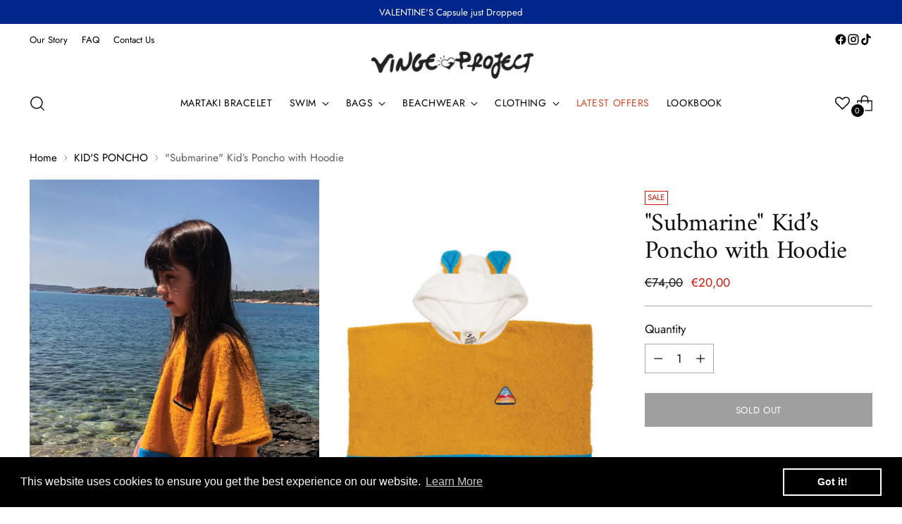

--- FILE ---
content_type: text/javascript; charset=utf-8
request_url: https://vingeproject.com/products/submarine-kid-s-poncho-with-hoodie.js
body_size: 1399
content:
{"id":7621415043321,"title":"\"Submarine\" Kid’s Poncho with Hoodie","handle":"submarine-kid-s-poncho-with-hoodie","description":"«Θα ήθελες να του κρατάς το χεράκι ενώ βγαίνει από τη θάλασσα όμως έχει πλέον μεγαλώσει και ντρέπεται, έχει κάνει και φιλαράκια ήδη στο νησί. Μπορείς όμως να του φορέσεις στα γρήγορα το νέο του πόντσο για να τραβήξει το νερό και να τρέξει για παιχνίδι και παγωτό» \u003cbr\u003eΤα παιδικά poncho φοριούνται σε παιδάκια \u003cstrong\u003eαπό 2 έως 10 ετων.\u003c\/strong\u003e Η βαμβακερή τους πετσέτα είναι απαλή, απορροφητική και τα χρώματα τους ζωηρά. \u003cbr\u003e\u003cbr\u003eΕίναι ιδανικό δώρο για νέες μαμάδες, baby shower και βαπτίσεις, για \u003cstrong\u003eExtra Special\u003c\/strong\u003e συσκευασία δώρου επικοινωνήστε μαζί μας.\u003cstrong\u003e\u003cbr\u003e\u003cbr\u003eDESIGNER'S NOTE\u003cbr\u003e\u003cbr\u003e\u003c\/strong\u003eKid’s hooded beach towels are clever wearable towels that little ones can pull on like a poncho. The hood keeps warm and out of the wind, and because they don’t have to be held, kids are free to play and enjoy the beach. They’re also perfect for cuddling for an afternoon sea-esta. Crafted in cotton terry, our kid’s poncho is super soft, absorbent and designed in a playful colour palette.\u003cbr\u003e\u003cbr\u003e","published_at":"2022-05-26T07:48:23+03:00","created_at":"2022-05-06T15:09:05+03:00","vendor":"Vinge Project","type":"Beach Towels","tags":["beach towel","beach towel for kid","eshop","greece","greek","greekdesigners","kids beach towel","kids poncho","madeingreece","poncho","poncho παραλίας με κουκούλα","shop","shoponline","ss22","style","summer","travel","vacation","vinge","vingeproject.com","παιδικά poncho παραλίας","παιδικά μπουρνουζάκια με αυτιά","παιδικά μπουρνουζάκια με κουκούλα","παιδικά μπουρνούζια","παιδικά μπουρνούζια από πετσέτα"],"price":2000,"price_min":2000,"price_max":2000,"available":false,"price_varies":false,"compare_at_price":7400,"compare_at_price_min":7400,"compare_at_price_max":7400,"compare_at_price_varies":false,"variants":[{"id":42759736525049,"title":"Default Title","option1":"Default Title","option2":null,"option3":null,"sku":"","requires_shipping":true,"taxable":true,"featured_image":null,"available":false,"name":"\"Submarine\" Kid’s Poncho with Hoodie","public_title":null,"options":["Default Title"],"price":2000,"weight":500,"compare_at_price":7400,"inventory_management":"shopify","barcode":"36525049","requires_selling_plan":false,"selling_plan_allocations":[]}],"images":["\/\/cdn.shopify.com\/s\/files\/1\/2930\/7676\/products\/vinge_project_kids_beach_towel_submarine7.jpg?v=1653293501","\/\/cdn.shopify.com\/s\/files\/1\/2930\/7676\/products\/vinge_project_kids_beach_towel_submarine1.jpg?v=1653293501","\/\/cdn.shopify.com\/s\/files\/1\/2930\/7676\/products\/vinge_project_kids_beach_towel_submarine8.jpg?v=1653293501","\/\/cdn.shopify.com\/s\/files\/1\/2930\/7676\/products\/vinge_project_kids_beach_towel_submarine10.jpg?v=1653293501","\/\/cdn.shopify.com\/s\/files\/1\/2930\/7676\/products\/vinge_project_kids_beach_towel_submarine2.jpg?v=1653293501","\/\/cdn.shopify.com\/s\/files\/1\/2930\/7676\/products\/vinge_project_kids_beach_towel_submarine3.jpg?v=1653293501","\/\/cdn.shopify.com\/s\/files\/1\/2930\/7676\/products\/vinge_project_kids_beach_towel_submarine4.jpg?v=1653293501","\/\/cdn.shopify.com\/s\/files\/1\/2930\/7676\/products\/vinge_project_kids_beach_towel_submarine5.jpg?v=1653293501","\/\/cdn.shopify.com\/s\/files\/1\/2930\/7676\/products\/vinge_project_kids_beach_towel_submarine6.jpg?v=1653293501","\/\/cdn.shopify.com\/s\/files\/1\/2930\/7676\/products\/vinge_project_kids_beach_towel_submarine9.jpg?v=1653293501"],"featured_image":"\/\/cdn.shopify.com\/s\/files\/1\/2930\/7676\/products\/vinge_project_kids_beach_towel_submarine7.jpg?v=1653293501","options":[{"name":"Title","position":1,"values":["Default Title"]}],"url":"\/products\/submarine-kid-s-poncho-with-hoodie","media":[{"alt":null,"id":29640103297273,"position":1,"preview_image":{"aspect_ratio":0.667,"height":1800,"width":1200,"src":"https:\/\/cdn.shopify.com\/s\/files\/1\/2930\/7676\/products\/vinge_project_kids_beach_towel_submarine7.jpg?v=1653293501"},"aspect_ratio":0.667,"height":1800,"media_type":"image","src":"https:\/\/cdn.shopify.com\/s\/files\/1\/2930\/7676\/products\/vinge_project_kids_beach_towel_submarine7.jpg?v=1653293501","width":1200},{"alt":null,"id":29624050548985,"position":2,"preview_image":{"aspect_ratio":0.667,"height":1800,"width":1200,"src":"https:\/\/cdn.shopify.com\/s\/files\/1\/2930\/7676\/products\/vinge_project_kids_beach_towel_submarine1.jpg?v=1653293501"},"aspect_ratio":0.667,"height":1800,"media_type":"image","src":"https:\/\/cdn.shopify.com\/s\/files\/1\/2930\/7676\/products\/vinge_project_kids_beach_towel_submarine1.jpg?v=1653293501","width":1200},{"alt":null,"id":29640103330041,"position":3,"preview_image":{"aspect_ratio":0.667,"height":1800,"width":1200,"src":"https:\/\/cdn.shopify.com\/s\/files\/1\/2930\/7676\/products\/vinge_project_kids_beach_towel_submarine8.jpg?v=1653293501"},"aspect_ratio":0.667,"height":1800,"media_type":"image","src":"https:\/\/cdn.shopify.com\/s\/files\/1\/2930\/7676\/products\/vinge_project_kids_beach_towel_submarine8.jpg?v=1653293501","width":1200},{"alt":null,"id":29640103395577,"position":4,"preview_image":{"aspect_ratio":0.667,"height":1800,"width":1200,"src":"https:\/\/cdn.shopify.com\/s\/files\/1\/2930\/7676\/products\/vinge_project_kids_beach_towel_submarine10.jpg?v=1653293501"},"aspect_ratio":0.667,"height":1800,"media_type":"image","src":"https:\/\/cdn.shopify.com\/s\/files\/1\/2930\/7676\/products\/vinge_project_kids_beach_towel_submarine10.jpg?v=1653293501","width":1200},{"alt":null,"id":29624050581753,"position":5,"preview_image":{"aspect_ratio":0.667,"height":1800,"width":1200,"src":"https:\/\/cdn.shopify.com\/s\/files\/1\/2930\/7676\/products\/vinge_project_kids_beach_towel_submarine2.jpg?v=1653293501"},"aspect_ratio":0.667,"height":1800,"media_type":"image","src":"https:\/\/cdn.shopify.com\/s\/files\/1\/2930\/7676\/products\/vinge_project_kids_beach_towel_submarine2.jpg?v=1653293501","width":1200},{"alt":null,"id":29624050614521,"position":6,"preview_image":{"aspect_ratio":0.667,"height":1800,"width":1200,"src":"https:\/\/cdn.shopify.com\/s\/files\/1\/2930\/7676\/products\/vinge_project_kids_beach_towel_submarine3.jpg?v=1653293501"},"aspect_ratio":0.667,"height":1800,"media_type":"image","src":"https:\/\/cdn.shopify.com\/s\/files\/1\/2930\/7676\/products\/vinge_project_kids_beach_towel_submarine3.jpg?v=1653293501","width":1200},{"alt":null,"id":29624050647289,"position":7,"preview_image":{"aspect_ratio":0.667,"height":1800,"width":1200,"src":"https:\/\/cdn.shopify.com\/s\/files\/1\/2930\/7676\/products\/vinge_project_kids_beach_towel_submarine4.jpg?v=1653293501"},"aspect_ratio":0.667,"height":1800,"media_type":"image","src":"https:\/\/cdn.shopify.com\/s\/files\/1\/2930\/7676\/products\/vinge_project_kids_beach_towel_submarine4.jpg?v=1653293501","width":1200},{"alt":null,"id":29640103231737,"position":8,"preview_image":{"aspect_ratio":0.667,"height":1800,"width":1200,"src":"https:\/\/cdn.shopify.com\/s\/files\/1\/2930\/7676\/products\/vinge_project_kids_beach_towel_submarine5.jpg?v=1653293501"},"aspect_ratio":0.667,"height":1800,"media_type":"image","src":"https:\/\/cdn.shopify.com\/s\/files\/1\/2930\/7676\/products\/vinge_project_kids_beach_towel_submarine5.jpg?v=1653293501","width":1200},{"alt":null,"id":29640103264505,"position":9,"preview_image":{"aspect_ratio":0.667,"height":1800,"width":1200,"src":"https:\/\/cdn.shopify.com\/s\/files\/1\/2930\/7676\/products\/vinge_project_kids_beach_towel_submarine6.jpg?v=1653293501"},"aspect_ratio":0.667,"height":1800,"media_type":"image","src":"https:\/\/cdn.shopify.com\/s\/files\/1\/2930\/7676\/products\/vinge_project_kids_beach_towel_submarine6.jpg?v=1653293501","width":1200},{"alt":null,"id":29640103362809,"position":10,"preview_image":{"aspect_ratio":0.667,"height":1800,"width":1200,"src":"https:\/\/cdn.shopify.com\/s\/files\/1\/2930\/7676\/products\/vinge_project_kids_beach_towel_submarine9.jpg?v=1653293501"},"aspect_ratio":0.667,"height":1800,"media_type":"image","src":"https:\/\/cdn.shopify.com\/s\/files\/1\/2930\/7676\/products\/vinge_project_kids_beach_towel_submarine9.jpg?v=1653293501","width":1200}],"requires_selling_plan":false,"selling_plan_groups":[]}